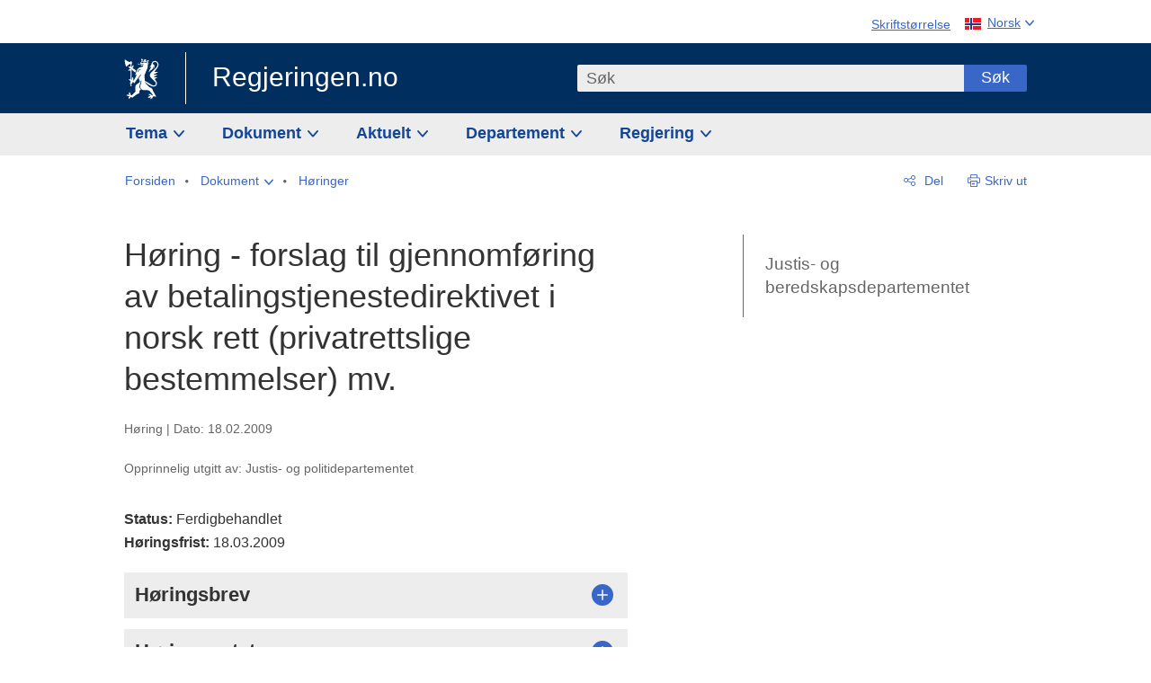

--- FILE ---
content_type: text/html; charset=utf-8
request_url: https://www.regjeringen.no/no/dokumenter/horing---forslag-til-gjennomforing-av-be/id546595/
body_size: 14493
content:
<!DOCTYPE html>




<html class="no-js" lang="nb">
<head>
    

<meta charset="utf-8">
<meta http-equiv="X-UA-Compatible" content="IE=edge">
<meta name="viewport" content="width=device-width, initial-scale=1.0">

<meta name="consent.ver" content="20250221">
<meta name="consent.cookie.name" content="_consent">



    <title>H&#xF8;ring - forslag til gjennomf&#xF8;ring av betalingstjenestedirektivet i norsk rett (privatrettslige bestemmelser) mv. - regjeringen.no</title>

<link rel="stylesheet" href="/dist-web/css/main.css?v=202601141_142425" type="text/css">



<script>
!function(T,l,y){var S=T.location,k="script",D="instrumentationKey",C="ingestionendpoint",I="disableExceptionTracking",E="ai.device.",b="toLowerCase",w="crossOrigin",N="POST",e="appInsightsSDK",t=y.name||"appInsights";(y.name||T[e])&&(T[e]=t);var n=T[t]||function(d){var g=!1,f=!1,m={initialize:!0,queue:[],sv:"5",version:2,config:d};function v(e,t){var n={},a="Browser";return n[E+"id"]=a[b](),n[E+"type"]=a,n["ai.operation.name"]=S&&S.pathname||"_unknown_",n["ai.internal.sdkVersion"]="javascript:snippet_"+(m.sv||m.version),{time:function(){var e=new Date;function t(e){var t=""+e;return 1===t.length&&(t="0"+t),t}return e.getUTCFullYear()+"-"+t(1+e.getUTCMonth())+"-"+t(e.getUTCDate())+"T"+t(e.getUTCHours())+":"+t(e.getUTCMinutes())+":"+t(e.getUTCSeconds())+"."+((e.getUTCMilliseconds()/1e3).toFixed(3)+"").slice(2,5)+"Z"}(),iKey:e,name:"Microsoft.ApplicationInsights."+e.replace(/-/g,"")+"."+t,sampleRate:100,tags:n,data:{baseData:{ver:2}}}}var h=d.url||y.src;if(h){function a(e){var t,n,a,i,r,o,s,c,u,p,l;g=!0,m.queue=[],f||(f=!0,t=h,s=function(){var e={},t=d.connectionString;if(t)for(var n=t.split(";"),a=0;a<n.length;a++){var i=n[a].split("=");2===i.length&&(e[i[0][b]()]=i[1])}if(!e[C]){var r=e.endpointsuffix,o=r?e.location:null;e[C]="https://"+(o?o+".":"")+"dc."+(r||"services.visualstudio.com")}return e}(),c=s[D]||d[D]||"",u=s[C],p=u?u+"/v2/track":d.endpointUrl,(l=[]).push((n="SDK LOAD Failure: Failed to load Application Insights SDK script (See stack for details)",a=t,i=p,(o=(r=v(c,"Exception")).data).baseType="ExceptionData",o.baseData.exceptions=[{typeName:"SDKLoadFailed",message:n.replace(/\./g,"-"),hasFullStack:!1,stack:n+"\nSnippet failed to load ["+a+"] -- Telemetry is disabled\nHelp Link: https://go.microsoft.com/fwlink/?linkid=2128109\nHost: "+(S&&S.pathname||"_unknown_")+"\nEndpoint: "+i,parsedStack:[]}],r)),l.push(function(e,t,n,a){var i=v(c,"Message"),r=i.data;r.baseType="MessageData";var o=r.baseData;return o.message='AI (Internal): 99 message:"'+("SDK LOAD Failure: Failed to load Application Insights SDK script (See stack for details) ("+n+")").replace(/\"/g,"")+'"',o.properties={endpoint:a},i}(0,0,t,p)),function(e,t){if(JSON){var n=T.fetch;if(n&&!y.useXhr)n(t,{method:N,body:JSON.stringify(e),mode:"cors"});else if(XMLHttpRequest){var a=new XMLHttpRequest;a.open(N,t),a.setRequestHeader("Content-type","application/json"),a.send(JSON.stringify(e))}}}(l,p))}function i(e,t){f||setTimeout(function(){!t&&m.core||a()},500)}var e=function(){var n=l.createElement(k);n.src=h;var e=y[w];return!e&&""!==e||"undefined"==n[w]||(n[w]=e),n.onload=i,n.onerror=a,n.onreadystatechange=function(e,t){"loaded"!==n.readyState&&"complete"!==n.readyState||i(0,t)},n}();y.ld<0?l.getElementsByTagName("head")[0].appendChild(e):setTimeout(function(){l.getElementsByTagName(k)[0].parentNode.appendChild(e)},y.ld||0)}try{m.cookie=l.cookie}catch(p){}function t(e){for(;e.length;)!function(t){m[t]=function(){var e=arguments;g||m.queue.push(function(){m[t].apply(m,e)})}}(e.pop())}var n="track",r="TrackPage",o="TrackEvent";t([n+"Event",n+"PageView",n+"Exception",n+"Trace",n+"DependencyData",n+"Metric",n+"PageViewPerformance","start"+r,"stop"+r,"start"+o,"stop"+o,"addTelemetryInitializer","setAuthenticatedUserContext","clearAuthenticatedUserContext","flush"]),m.SeverityLevel={Verbose:0,Information:1,Warning:2,Error:3,Critical:4};var s=(d.extensionConfig||{}).ApplicationInsightsAnalytics||{};if(!0!==d[I]&&!0!==s[I]){var c="onerror";t(["_"+c]);var u=T[c];T[c]=function(e,t,n,a,i){var r=u&&u(e,t,n,a,i);return!0!==r&&m["_"+c]({message:e,url:t,lineNumber:n,columnNumber:a,error:i}),r},d.autoExceptionInstrumented=!0}return m}(y.cfg);function a(){y.onInit&&y.onInit(n)}(T[t]=n).queue&&0===n.queue.length?(n.queue.push(a),n.trackPageView({})):a()}(window,document,{src: "https://js.monitor.azure.com/scripts/b/ai.2.gbl.min.js", crossOrigin: "anonymous", cfg: {instrumentationKey: '22fc96c4-8166-44e3-86f0-bee17cf5ef69', disableCookiesUsage: false }});
</script>











    


<meta name="title" content="H&#248;ring - forslag til gjennomf&#248;ring av betalingstjenestedirektivet i norsk rett (privatrettslige bestemmelser) mv.">

<meta name="description" content="Regjeringen.no skal gi befolkningen innsikt i regjeringens og departementenes arbeid og skape engasjement i demokratiske prosesser.">


<meta name="DC.Title" content="H&#248;ring - forslag til gjennomf&#248;ring av betalingstjenestedirektivet i norsk rett (privatrettslige bestemmelser) mv.">


<meta name="DC.Creator" content="Justis- og politidepartementet">


<meta name="DC.Description" content="Regjeringen.no skal gi befolkningen innsikt i regjeringens og departementenes arbeid og skape engasjement i demokratiske prosesser.">


<meta name="DC.Date" content="2009-02-18">
<meta name="DC.Type.Status" content="Gyldig">

<meta name="DC.Type" content="Horing">

<meta name="DC.Format" content="text/html">


<meta name="DC.Identifier.URL" content="/no/dokumenter/horing---forslag-til-gjennomforing-av-be/id546595/">


<meta name="DC.Language" content="nb-NO">

<meta name="DC.Publisher" content="regjeringen.no">

<meta name="author" content="Justis- og politidepartementet">

<meta name="authorshortname" content="jd">

<meta name="ownerid" content="463">

<meta name="last-modified" content="Tue, 27 Jun 2017 07:19:08 GMT">
<meta name="revised" content="Tue, 27 Jun 2017 07:19:08 GMT">

    
<meta property="og:site_name" content="Regjeringen.no">
<meta property="og:title" content="H&#xF8;ring - forslag til gjennomf&#xF8;ring av betalingstjenestedirektivet i norsk rett (privatrettslige bestemmelser) mv."> 
<meta property="og:description" content="Regjeringen.no skal gi befolkningen innsikt i regjeringens og departementenes arbeid og skape engasjement i demokratiske prosesser.">
<meta property="og:type" content="website">
<meta property="og:image" content="https://www.regjeringen.no/dist-web/img/regjeringen_opengraph_image1200x630.jpg">

<meta property="og:image:width" content="1200">
<meta property="og:image:height" content="630">
<meta name="twitter:card" content="summary_large_image">
<meta name="twitter:title" content="H&#xF8;ring - forslag til gjennomf&#xF8;ring av betalingstjenestedirektivet i norsk rett (privatrettslige bestemmelser) mv.">
<meta name="twitter:description" content="Regjeringen.no skal gi befolkningen innsikt i regjeringens og departementenes arbeid og skape engasjement i demokratiske prosesser.">
<meta name="twitter:image" content="https://www.regjeringen.no/dist-web/img/twitter_1600x900_fallback_no.jpg">

<meta property="og:url" content="https://www.regjeringen.no/no/dokumenter/horing---forslag-til-gjennomforing-av-be/id546595/">
    <link rel="apple-touch-icon" sizes="57x57" href="/dist-web/ico/apple-touch-icon-57x57.png">
<link rel="apple-touch-icon" sizes="114x114" href="/dist-web/ico/apple-touch-icon-114x114.png">
<link rel="apple-touch-icon" sizes="72x72" href="/dist-web/ico/apple-touch-icon-72x72.png">
<link rel="apple-touch-icon" sizes="144x144" href="/dist-web/ico/apple-touch-icon-144x144.png">
<link rel="apple-touch-icon" sizes="60x60" href="/dist-web/ico/apple-touch-icon-60x60.png">
<link rel="apple-touch-icon" sizes="120x120" href="/dist-web/ico/apple-touch-icon-120x120.png">
<link rel="apple-touch-icon" sizes="76x76" href="/dist-web/ico/apple-touch-icon-76x76.png">
<link rel="apple-touch-icon" sizes="152x152" href="/dist-web/ico/apple-touch-icon-152x152.png">
<link rel="apple-touch-icon" sizes="180x180" href="/dist-web/ico/apple-touch-icon-180x180.png">
<meta name="apple-mobile-web-app-title" content="Regjeringen.no">
<link rel="icon" type="image/png" href="/dist-web/ico/favicon-192x192.png" sizes="192x192">
<link rel="icon" type="image/png" href="/dist-web/ico/favicon-160x160.png" sizes="160x160">
<link rel="icon" type="image/png" href="/dist-web/ico/favicon-96x96.png" sizes="96x96">
<link rel="icon" type="image/png" href="/dist-web/ico/favicon-16x16.png" sizes="16x16">
<link rel="icon" type="image/x-icon" href="/dist-web/ico/favicon.ico">
<link rel="icon" type="image/png" href="/dist-web/ico/favicon-32x32.png" sizes="32x32">
<meta name="msapplication-TileColor" content="#002e5e">
<meta name="msapplication-TileImage" content="/dist-web/ico/mstile-144x144.png">
<meta name="application-name" content="Regjeringen.no">
    
<link rel="alternate" hreflang="nb" href="https://www.regjeringen.no/no/dokumenter/horing---forslag-til-gjennomforing-av-be/id546595/">

<!-- Matomo Tag Manager -->
<script>
    var _mtm = window._mtm = window._mtm || [];
    _mtm.push({ 'mtm.startTime': (new Date().getTime()), 'event': 'mtm.Start' });
    var d = document, g = d.createElement('script'), s = d.getElementsByTagName('script')[0];
    g.async = true; g.src = 'https://cdn.matomo.cloud/regjeringen.matomo.cloud/container_G8N8bAjb.js'; s.parentNode.insertBefore(g, s);
</script>
<!-- End Matomo Tag Manager -->    
    

<script nonce="4pwsUL5EI2DF5agH7Kynlg==">
    window.translations = {
        langCloseButton: 'Lukk',
        langLinkDownloadImage: 'Last ned bilde',
        langTruncateTitle: 'Vis hele tittelen',
        langZoomImage: 'Forstørr bilde',
        langShowFullTable: 'Vis tabellen i full bredde',
        langZoomImageOverlay: 'Forstørr bilde',
        langShowFullTableOverlay: 'Vis tabellen i full bredde'
    };
</script>

    
<script type="application/ld+json">{"@context":"https://schema.org","@type":"WebPage","@id":"https://www.regjeringen.no/id546595/#webpage","isPartOf":"https://www.regjeringen.no/#website","name":"H\u00F8ring - forslag til gjennomf\u00F8ring av betalingstjenestedirektivet i norsk rett (privatrettslige bestemmelser) mv.","url":"https://www.regjeringen.no/no/dokumenter/horing---forslag-til-gjennomforing-av-be/id546595/","inLanguage":"nb","breadcrumb":{"@type":"BreadcrumbList","itemListElement":[{"@type":"ListItem","position":1,"name":"Forsiden","item":"https://www.regjeringen.no/no/id4/"},{"@type":"ListItem","position":2,"name":"Dokument","item":"https://www.regjeringen.no/no/dokument/id2000006/"},{"@type":"ListItem","position":3,"name":"H\u00F8ringer","item":"https://www.regjeringen.no/no/dokument/dep/jd/hoeringer/id1922/"},{"@type":"ListItem","position":4,"name":"H\u00F8ring - forslag til gjennomf\u00F8ring av betalingstjenestedirektivet i norsk rett (privatrettslige bestemmelser) mv.","item":"https://www.regjeringen.no/no/dokumenter/horing---forslag-til-gjennomforing-av-be/id546595/"}]}}</script>
</head>

<body class="page-horing ">



<div id="cb_wrapper-std" class="cookie_banner_wrapper not-selectable" data-nosnippet>
    <div id="std-elm" class="hidden">
        <div id="cookieApiData"></div>
    </div>
</div>

<div id="cb_wrapper-dec" class="cookie_banner_wrapper not-selectable" data-nosnippet>
    <div id="dec-elm" style="display: none;">
        <div id="cookieDeclarationApiData"></div>
    </div>
</div>

<div 
    id="cookiebannerInfo" 
    class="cookiebannerInfo" 
    data-consentname="_consent" 
    data-svarbaseurl="https://svar.regjeringen.no" 
    data-bannertitle="Regjeringen.no" 
    data-apilanguage ="no" 
    data-bannerversion = "20250221"
    data-nosnippet>
</div>

        <a id="top-of-page" tabindex="-1"></a>

    <a href="#mainContent" class="skipLink">
        Til hovedinnhold
    </a>

    <noscript>
        <p class="enable-js">Aktiver Javascript i din nettleser for en bedre opplevelse på regjeringen.no</p>
    </noscript>
    

    


    

<header class="pageHeader ">
    <div class="hygieneMenuWrapper">
        
<span data-hygiene-menu-large-sceen-anchor></span>
<nav class="hygieneMenu" aria-label='Globale verktøy' data-hygiene-menu>
    <ul>
        <li class="fontsize">
            <button type="button" id="fontsize_note_label" aria-controls="fontsize_note" aria-expanded="false" data-fontsize-btn>Skriftstørrelse</button>

            <div tabindex="-1" id="fontsize_note" data-fontsize-note>
                <p>For å endre tekststørrelsen, hold Ctrl-tasten nede (Cmd-tasten på Mac) og trykk på + for å forstørre eller - for å forminske.</p>
            </div>
        </li>
        <li class="language" data-nav="lang_selector">

            <button type="button"
                    id="languageSelectorTrigger"
                    lang="no"
                    data-toggle-language-selector=""
                    aria-expanded="false"
                    aria-controls="languageSelector"
                    class="language-selector-trigger flag nor">
                <span>Norsk</span>
            </button>

            <ul id="languageSelector"
                class="custom-language-selector"
                tabindex="-1"
                aria-labelledby="languageSelectorTrigger"
                data-language-selector="">

                        <li class="disabled first-in-group">
                            <span class="flag eng" lang="en-GB">
                                Page not available in English
                            </span>
                        </li>
	        <li>
                <a href="/en/id4/"
                   class="flag eng" lang="en-GB">
                    English home page
                </a>
            </li>
                        <li class="disabled first-in-group">
                            <span class="flag sme" lang="se-NO">
                                Siidu ii g&#xE1;vdno s&#xE1;megillii
                            </span>
                        </li>
	        <li class="last-in-group">
                <a href="/se/id4/"
                   class="flag sme" lang="se-NO">
                    S&#xE1;megiel &#xE1;lgosiidui
                </a>
            </li>
            </ul>
        </li>
    </ul>
</nav>



    </div>

    <div class="pageHeaderUpper">
        <div class="logoWrapper">
            

<div class="logo">
    <span>
        <a href="/no/id4/">
            Regjeringen.no<span></span>
        </a>
    </span>
</div>


            
            <button type="button" class="menuToggler" data-toggle-menu aria-expanded="false">
                Meny
            </button>

            <button type="button" class="searchToggler" data-toggle-search aria-expanded="false">
                Søk
            </button>
        </div>
    </div>

    <div class="mobileMenuContainer">
        <div class="mobileMenuWrapper">
            <div class="mobileMenuWrapperInner">
                

<div class="topNavigationSearch">
<form action="/no/sok/id86008/" autocomplete="off" id="topNavigationSearchForm" method="get">        <div class="topNavigationSearchWrap">
            <label for="quickSearch" class="visuallyhidden">
                Søk
            </label>
            <input type="text" 
                   name="term" 
                   placeholder="S&#xF8;k"
                   class="quickSearch autocomplete"
                   id="quickSearch"
                   role="combobox"
                   data-form-id="topNavigationSearchForm"
                   data-search-suggest="1"
                   data-autocomplete-source="/no/api/autosuggestapi/search/?q="
                   data-autocomplete-enabled="true"
                   aria-expanded="false"
                   aria-owns="topnav-search-suggest"
                   aria-autocomplete="list"
                   autocomplete="off"
                   enterkeyhint="search"
                   >
            <div class="search-suggest is-hidden" data-search-suggest-results="1" id="topnav-search-suggest">
                <p class="legend">Utvalgte hurtiglenker</p>
                <ul class="search-suggest-list" data-search-suggest-list></ul>
            </div>
            <button type="submit" class="searchSubmit">
                Søk
            </button>
        </div>
</form></div>


            </div>
            <span data-hygiene-menu-small-sceen-anchor></span>
            

    <nav class="megaMenu" aria-label="Hovedmeny">
        <ul>
                <li class="megaMenuItem">
                    <a href="/no/tema/id208/"
                       class="primaryMenuItem  hasDropdown"
                       id="megamenupanel_0_label"
                       role="button"
                       aria-controls="megamenupanel_0">
                        Tema
                    </a>


<div class="megamenupanel_listing" id="megamenupanel_0" tabindex="-1" data-megamenu-target>
    <div class="megamenuInner" data-nav="megamenu">
        <div class="border-frame">
            <p class="toSection"><a href="/no/tema/id208/">Finn tema</a></p>
            <div class="section">
                
                    <ul class="columnize">
                            <li>
                                <a href="/no/tema/arbeidsliv/id210/">Arbeidsliv</a>
                            </li>
                            <li>
                                <a href="/no/tema/fns-barekraftsmal/id2590133/">B&#xE6;rekraftsm&#xE5;lene</a>
                            </li>
                            <li>
                                <a href="/no/tema/energi/id212/">Energi</a>
                            </li>
                            <li>
                                <a href="/no/tema/europapolitikk/id1151/">Europa</a>
                            </li>
                            <li>
                                <a href="/no/tema/familie-og-barn/id213/">Familie og barn</a>
                            </li>
                            <li>
                                <a href="/no/tema/forbruker/id214/">Forbruker</a>
                            </li>
                            <li>
                                <a href="/no/tema/forskning/id1427/">Forskning</a>
                            </li>
                            <li>
                                <a href="/no/tema/forsvar/id215/">Forsvar</a>
                            </li>
                            <li>
                                <a href="/no/tema/hav/id2603523/">Hav</a>
                            </li>
                            <li>
                                <a href="/no/tema/helse-og-omsorg/id917/">Helse og omsorg</a>
                            </li>
                            <li>
                                <a href="/no/tema/innvandring-og-integrering/id918/">Innvandring og integrering</a>
                            </li>
                            <li>
                                <a href="/no/tema/klima-og-miljo/id925/">Klima og milj&#xF8;</a>
                            </li>
                            <li>
                                <a href="/no/tema/kommuner-og-regioner/id921/">Kommuner og regioner</a>
                            </li>
                            <li>
                                <a href="/no/tema/kultur-idrett-og-frivillighet/id920/">Kultur, idrett og frivillighet</a>
                            </li>
                            <li>
                                <a href="/no/tema/likestilling-og-mangfold/id922/">Likestilling og mangfold</a>
                            </li>
                            <li>
                                <a href="/no/tema/lov-og-rett/id923/">Lov og rett</a>
                            </li>
                            <li>
                                <a href="/no/tema/mat-fiske-og-landbruk/id924/">Mat, fiske og landbruk</a>
                            </li>
                            <li>
                                <a href="/no/tema/nordomradene/id1154/">Nordomr&#xE5;dene</a>
                            </li>
                            <li>
                                <a href="/no/tema/naringsliv/id926/">N&#xE6;ringsliv</a>
                            </li>
                            <li>
                                <a href="/no/tema/pensjon-trygd-og-sosiale-tjenester/id942/">Pensjon, trygd og sosiale tjenester</a>
                            </li>
                            <li>
                                <a href="/no/tema/plan-bygg-og-eiendom/id211/">Plan, bygg og eiendom</a>
                            </li>
                            <li>
                                <a href="/no/tema/samfunnssikkerhet-og-beredskap/id1120/">Samfunnssikkerhet og beredskap</a>
                            </li>
                            <li>
                                <a href="/no/tema/statlig-forvaltning/id927/">Statlig forvaltning</a>
                            </li>
                            <li>
                                <a href="/no/tema/svalbard-og-polaromradene/id1324/">Svalbard og polaromr&#xE5;dene</a>
                            </li>
                            <li>
                                <a href="/no/tema/transport-og-kommunikasjon/id928/">Transport og kommunikasjon</a>
                            </li>
                            <li>
                                <a href="/no/tema/tro-og-livssyn/id1147/">Tro og livssyn</a>
                            </li>
                            <li>
                                <a href="/no/tema/ukraina/id2905202/">Ukraina</a>
                            </li>
                            <li>
                                <a href="/no/tema/urfolk-og-minoriteter/id929/">Urfolk og minoriteter</a>
                            </li>
                            <li>
                                <a href="/no/tema/utdanning/id930/">Utdanning</a>
                            </li>
                            <li>
                                <a href="/no/tema/utenrikssaker/id919/">Utenrikssaker</a>
                            </li>
                            <li>
                                <a href="/no/tema/valg-og-demokrati/id537969/">Valg og demokrati</a>
                            </li>
                            <li>
                                <a href="/no/tema/ytringsfrihet/id3063988/">Ytringsfrihet</a>
                            </li>
                            <li>
                                <a href="/no/tema/okonomi-og-budsjett/id931/">&#xD8;konomi og budsjett</a>
                            </li>
                    </ul>
            </div>
           
            <button type="button" class="closeButton" data-close-megamenu><span class="visuallyhidden">Lukk meny</span></button>
        </div>
    </div>
</div>                </li>
                <li class="megaMenuItem">
                    <a href="/no/dokument/id2000006/"
                       class="primaryMenuItem  hasDropdown"
                       id="megamenupanel_1_label"
                       role="button"
                       aria-controls="megamenupanel_1">
                        Dokument
                    </a>


<div class="megamenupanel_listing" id="megamenupanel_1" tabindex="-1" data-megamenu-target>
    <div class="megamenuInner" data-nav="megamenu">
        <div class="border-frame">
            <p class="toSection"><a href="/no/dokument/id2000006/">Finn dokument</a></p>
            <div class="section">
                
<div class="section">

<ul>
<li><a href="/no/statsbudsjett/2026/id3118616/">Statsbudsjettet 2026</a>

</li>


<li><a href="/no/dokument/hoyringar/id1763/">Høyringar</a></li>
<li><a href="/no/dokument/innspel/id3015054/">Innspel</a></li>
<li><a href="/no/dokument/prop/id1753/">Proposisjonar til Stortinget</a></li>
<li><a href="/no/dokument/meldst/id1754/">Meldingar til Stortinget</a></li>
<li><a href="/no/dokument/nou-ar/id1767/">NOU-ar</a></li>
</ul>

<ul>
<li><a href="/no/dokument/veiledninger_brosjyrer/id438822/">Veiledninger og brosjyrer</a></li>
<li><a href="/no/dokument/rapporter_planer/id438817/">Rapportar, planar og strategiar</a></li>
<li><a href="/no/dokument/tildelingsbrev/id2357472/">Tildelingsbrev, instruksar og årsrapportar</a></li>
<li><a href="/no/dokument/brev/id1777/">Brev</a></li>

</ul>

<ul>
<li><a href="/no/dokument/lover_regler/id438754/">Lover og regler</a>
<ul>
<li><a href="/no/dokument/lover_regler/lover/id438755/">Lover</a></li>
<li><a href="/no/dokument/lover_regler/forskrifter/id1758/">Forskrifter</a></li>
<li><a href="/no/dokument/kongelig-resolusjon/id2076044/">Kongelige resolusjoner</a></li>
<li><a href="/no/dokument/lover_regler/retningslinjer/id1759/" >Retningslinjer og juridiske veiledninger</a></li>
<li><a href="/no/dokument/lover_regler/tolkningsuttalelser/id441575/">Tolkningsuttalelser</a></li>
<li><a href="/no/dokument/lover_regler/reglement/id1761/">Reglement</a></li>
<li><a href="/no/dokument/rundskriv/id1762/">Rundskriv</a></li>
</ul>
</li>
</ul>

</div>
            </div>
           
            <button type="button" class="closeButton" data-close-megamenu><span class="visuallyhidden">Lukk meny</span></button>
        </div>
            <div class="megamenu-extra-links">
                <a href="/no/dokument/bestilling-av-publikasjoner/id439327/">Bestilling av trykte publikasjoner</a>
            </div>
    </div>
</div>                </li>
                <li class="megaMenuItem">
                    <a href="/no/aktuelt/id1150/"
                       class="primaryMenuItem  hasDropdown"
                       id="megamenupanel_2_label"
                       role="button"
                       aria-controls="megamenupanel_2">
                        Aktuelt
                    </a>


<div class="megamenupanel_listing" id="megamenupanel_2" tabindex="-1" data-megamenu-target>
    <div class="megamenuInner" data-nav="megamenu">
        <div class="border-frame">
            <p class="toSection"><a href="/no/aktuelt/id1150/">Aktuelt</a></p>
            <div class="section">
                
<div class="section">
<ul>
<li><a href="/no/aktuelt/nyheter/id2006120/">Nyheter og pressemeldinger</a></li>
<li><a href="/no/aktuelt/nett-tv/id2000007/">Pressekonferanser og nett-tv</a></li>
<li><a href="/no/aktuelt/taler_artikler/id1334/">Taler og innlegg</a></li>
<li><a href="/no/aktuelt/offisielt-fra-statsrad/offisielt-fra-statsrad1/id30297/">Offisielt frå statsrådet</a></li>
</ul>
<ul>
<li><a href="/no/aktuelt/kalender/id1330/">Kalender</a></li>
<li><a href="/no/aktuelt/pressekontakter/id445715/">Pressekontakter</a></li>
<li><a href="/no/aktuelt/dialog-med-stortinget/id2343343/">Svar til Stortinget</a></li>
</ul>
<ul>
<li><a href="/no/aktuelt/einnsyn/id604997/">eInnsyn – elektronisk postjournal</a></li>
<li><a href="/no/aktuelt/jobb-i-departementene/id3087969/">Jobb i departementene</a></li>
</ul>
</div>            </div>
           
            <button type="button" class="closeButton" data-close-megamenu><span class="visuallyhidden">Lukk meny</span></button>
        </div>
            <div class="megamenu-extra-links">
                <a href="/no/dokumentarkiv/id115322/">Historisk arkiv</a>
            </div>
    </div>
</div>                </li>
                <li class="megaMenuItem">
                    <a href="/no/dep/id933/"
                       class="primaryMenuItem  hasDropdown"
                       id="megamenupanel_3_label"
                       role="button"
                       aria-controls="megamenupanel_3">
                        Departement
                    </a>



<div class="megamenupanel_departementene" id="megamenupanel_3" tabindex="-1" data-megamenu-target>
    <div class="megamenuInner" data-nav="megamenu">
        <div class="border-frame">
            <p class="toSection">
                <a href="/no/dep/id933/">Departementene</a>
            </p>
            <div class="section">
                <ul>
                    

<li>
    <a href="/no/dep/smk/id875/" class="dep-title">
        Statsministerens kontor
    </a>

        <a href="/no/dep/smk/organisasjonskart/statsminister-jonas-gahr-store/id2877186/" class="dep-minister">
            Jonas Gahr St&#xF8;re (Ap)
        </a>
</li>
                </ul>
                <ul>
                    

<li>
    <a href="/no/dep/aid/id165/" class="dep-title">
        Arbeids- og inkluderingsdepartementet
    </a>

        <a href="/no/dep/aid/om-arbeids-og-inkluderingsdepartementet/arbeids-og-inkluderingsminister-kjersti-stenseng/id3119047/" class="dep-minister">
            Kjersti Stenseng (Ap)
        </a>
</li>

<li>
    <a href="/no/dep/bfd/id298/" class="dep-title">
        Barne- og familiedepartementet
    </a>

        <a href="/no/dep/bfd/org/barne-og-familieminister-lene-vagslid/id3085903/" class="dep-minister">
            Lene V&#xE5;gslid (Ap)
        </a>
</li>

<li>
    <a href="/no/dep/dfd/id810/" class="dep-title">
        Digitaliserings- og forvaltningsdepartementet
    </a>

        <a href="/no/dep/dfd/org/digitaliserings-og-forvaltningsminister-karianne-oldernes-tung-/id3000277/" class="dep-minister">
            Karianne Oldernes Tung (Ap)
        </a>
</li>

<li>
    <a href="/no/dep/ed/id750/" class="dep-title">
        Energidepartementet
    </a>

        <a href="/no/dep/ed/org/energiminister-terje-aasland/id2903197/" class="dep-minister">
            Terje Aasland (Ap)
        </a>
</li>

<li>
    <a href="/no/dep/fin/id216/" class="dep-title">
        Finansdepartementet
    </a>

        <a href="/no/dep/fin/org/finansminister-jens-stoltenberg/id3086196/" class="dep-minister">
            Jens Stoltenberg (Ap)
        </a>
</li>

<li>
    <a href="/no/dep/fd/id380/" class="dep-title">
        Forsvarsdepartementet
    </a>

        <a href="/no/dep/fd/organisering-og-ledelse/forsvarsminister-tore-o.-sandvik/id3086270/" class="dep-minister">
            Tore O. Sandvik (Ap)
        </a>
</li>
                </ul>
                <ul>
                    

<li>
    <a href="/no/dep/hod/id421/" class="dep-title">
        Helse- og omsorgsdepartementet
    </a>

        <a href="/no/dep/hod/organiseringen-av-helse-og-omsorgsdepartementet/helse-og-omsorgsminister-jan-christian-vestre/id3035364/" class="dep-minister">
            Jan Christian Vestre (Ap)
        </a>
</li>

<li>
    <a href="/no/dep/jd/id463/" class="dep-title">
        Justis- og beredskapsdepartementet
    </a>

        <a href="/no/dep/jd/org/justis-og-beredskapsminister-astri-aas-hansen/id3086325/" class="dep-minister">
            Astri Aas-Hansen (Ap)
        </a>
</li>

<li>
    <a href="/no/dep/kld/id668/" class="dep-title">
        Klima- og milj&#xF8;departementet
    </a>

        <a href="/no/dep/kld/organisasjon/klima-og-miljominister-andreas-bjelland-eriksen/id3000230/" class="dep-minister">
            Andreas Bjelland Eriksen (Ap)
        </a>
</li>

<li>
    <a href="/no/dep/kdd/id504/" class="dep-title">
        Kommunal- og distriktsdepartementet
    </a>

        <a href="/no/dep/kdd/org/kommunal-og-distriktsminister-bjornar-selnes-skjaran/id3119065/" class="dep-minister">
            Bj&#xF8;rnar Selnes Skj&#xE6;ran (Ap)
        </a>
</li>

<li>
    <a href="/no/dep/kud/id545/" class="dep-title">
        Kultur- og likestillingsdepartementet
    </a>

        <a href="/no/dep/kud/org/kultur-og-likestillingsminister-lubna-jaffery-lubna-jaffery/id2987187/" class="dep-minister">
            Lubna Jaffery (Ap)
        </a>
</li>
                </ul>
                <ul>
                    

<li>
    <a href="/no/dep/kd/id586/" class="dep-title">
        Kunnskapsdepartementet
    </a>

        <a href="/no/dep/kd/org/kunnskapsminister-kari-nessa-nordtun/id3000181/" class="dep-minister">
            Kari Nessa Nordtun (Ap)
        </a>
        <a href="/no/dep/kd/org/forsknings-og-hoyere-utdanningsminister-sigrun-gjerlow-aasland/id3086217/" class="dep-minister">
            Sigrun Aasland (Ap)
        </a>
</li>

<li>
    <a href="/no/dep/lmd/id627/" class="dep-title">
        Landbruks- og matdepartementet
    </a>

        <a href="/no/dep/lmd/organisasjon/landbruks-og-matminister-nils-kristen-sandtroen/id3086277/" class="dep-minister">
            Nils Kristen Sandtr&#xF8;en (Ap)
        </a>
</li>

<li>
    <a href="/no/dep/nfd/id709/" class="dep-title">
        N&#xE6;rings- og fiskeridepartementet
    </a>

        <a href="/no/dep/nfd/org/naringsminister-cecilie-myrseth/id3035377/" class="dep-minister">
            Cecilie Myrseth (Ap)
        </a>
        <a href="/no/dep/nfd/org/fiskeri-og-havminister-marianne-sivertsen-nass/id3035385/" class="dep-minister">
            Marianne Sivertsen N&#xE6;ss (Ap)
        </a>
</li>

<li>
    <a href="/no/dep/sd/id791/" class="dep-title">
        Samferdselsdepartementet
    </a>

        <a href="/no/dep/sd/org/samferdselsminister-jon-ivar-nygard/id2877331/" class="dep-minister">
            Jon-Ivar Nyg&#xE5;rd (Ap)
        </a>
</li>

<li>
    <a href="/no/dep/ud/id833/" class="dep-title">
        Utenriksdepartementet
    </a>

        <a href="/no/dep/ud/org/utenriksminister-espen-espen-barth-eide/id3000220/" class="dep-minister">
            Espen Barth Eide (Ap)
        </a>
        <a href="/no/dep/ud/org/utviklingsminister-asmund-grover-aukrust/id3086307/" class="dep-minister">
            &#xC5;smund Gr&#xF8;ver Aukrust (Ap)
        </a>
</li>
                </ul>
            </div>
            <button type="button" class="closeButton" data-close-megamenu>
                <span class="visuallyhidden">Lukk meny</span>
            </button>
        </div>

            <div class="megamenu-extra-links">
                <a href="/no/org/etater-virksomheter-og-selskaper/id2520884/">Etater, virksomheter og selskaper</a>
            </div>
    </div>
</div>                </li>
                <li class="megaMenuItem">
                    <a href="/no/om-regjeringa/id443314/"
                       class="primaryMenuItem  hasDropdown"
                       id="megamenupanel_4_label"
                       role="button"
                       aria-controls="megamenupanel_4">
                        Regjering
                    </a>


<div class="megamenupanel_listing" id="megamenupanel_4" tabindex="-1" data-megamenu-target>
    <div class="megamenuInner" data-nav="megamenu">
        <div class="border-frame">
            <p class="toSection"><a href="/no/om-regjeringa/id443314/">Regjering</a></p>
            <div class="section">
                
                    <ul class="columnize">
                            <li>
                                <a href="/no/om-regjeringa/noverande/regjeringen-store/id2877247/">Regjeringen Støre</a>
                                    <ul>
                                            <li>
                                                <a href="/no/om-regjeringa/noverande/regjeringensmedlemmer/id543170/">Regjeringens medlemmer</a>
                                            </li>
                                            <li>
                                                <a href="/no/om-regjeringa/noverande/regjeringens-plan-for-norge/id3142802/">Regjeringens plan for Norge (2025&#x2013;29)</a>
                                            </li>
                                    </ul>
                            </li>
                            <li>
                                <a href="/no/om-regjeringa/sru/id2405055/">Statlige styrer, r&#xE5;d og utvalg</a>
                                    <ul>
                                    </ul>
                            </li>
                            <li>
                                <a href="/no/om-regjeringa/slik-blir-norge-styrt/id85844/">Slik blir Norge styrt</a>
                                    <ul>
                                            <li>
                                                <a href="/no/om-regjeringa/slik-blir-norge-styrt/regjeringen-i-arbeid-2/id2001100/">Regjeringen i arbeid</a>
                                            </li>
                                            <li>
                                                <a href="/no/om-regjeringa/slik-blir-norge-styrt/kva-skjer-ved-eit-regjeringsskifte/id270340/">Kva skjer ved eit regjeringsskifte?</a>
                                            </li>
                                            <li>
                                                <a href="/no/om-regjeringa/slik-blir-norge-styrt/Regjeringa-i-arbeid/id2564958/">Film om korleis Noreg vert styrt</a>
                                            </li>
                                            <li>
                                                <a href="/no/om-regjeringa/slik-blir-norge-styrt/slik-blir-lover-til2/id2565033/">Slik blir lover til</a>
                                            </li>
                                    </ul>
                            </li>
                            <li>
                                <a href="/no/om-regjeringa/tidligere-regjeringer-og-historie/id85847/">Tidligere regjeringer og historie</a>
                                    <ul>
                                            <li>
                                                <a href="/no/om-regjeringa/tidligere-regjeringer-og-historie/sok-i-regjeringer-siden-1814/id2578015/">S&#xF8;k i regjeringer siden 1814</a>
                                            </li>
                                            <li>
                                                <a href="/no/om-regjeringa/tidligere-regjeringer-og-historie/statistikk/id2563489/">Statistikk</a>
                                            </li>
                                    </ul>
                            </li>
                    </ul>
            </div>
           
            <button type="button" class="closeButton" data-close-megamenu><span class="visuallyhidden">Lukk meny</span></button>
        </div>
            <div class="megamenu-extra-links">
                <a href="/no/dokumentarkiv/id115322/">Historisk arkiv</a>
            </div>
    </div>
</div>                </li>
        </ul>
    </nav>

        </div>

             <div class="breadcrumbsWrapper">
                

    <nav class="breadcrumbs no-nav-mob" data-nav="breadcrumb">
        <h2 id="breadcrumbs-label" class="breadcrumbs-label hide-for-desktop" aria-label="Du er her:">Du er her:</h2>
        <ul aria-labelledby="breadcrumbs-label">
                        <li class="breadcrumb-item">
                            <a href="/no/id4/" class="breadcrumb-item__text">
                                <span>Forsiden</span>
                            </a>
                        </li>
                        <li class="breadcrumb-item breadcrumb-item--has-sub-menu">
                            <a href="/no/dokument/id2000006/"
                               role="button"
                               class="breadcrumb-item__button breadcrumb-item__button--has-sub-menu">
                                <span>Dokument</span>
                            </a>

                            <ul class="breadcrumb-item__sub-menu" id="crumb_2000006">
                                <li class="breadcrumb-item__sub-menu-item--first">
                                    <a href="/no/dokument/id2000006/" class="breadcrumb-item__text">Dokument</a>
                                </li>
                                    <li class="breadcrumb-item__sub-menu-item">
                                        <a href="/no/dokument/hoyringar/id1763/">H&#xF8;yringar</a>
                                    </li>
                                    <li class="breadcrumb-item__sub-menu-item">
                                        <a href="/no/dokument/innspel/id3015054/">Innspel</a>
                                    </li>
                                    <li class="breadcrumb-item__sub-menu-item">
                                        <a href="/no/dokument/meldst/id1754/">Meldingar til Stortinget</a>
                                    </li>
                                    <li class="breadcrumb-item__sub-menu-item">
                                        <a href="/no/dokument/prop/id1753/">Proposisjonar til Stortinget</a>
                                    </li>
                                    <li class="breadcrumb-item__sub-menu-item">
                                        <a href="/no/dokument/nou-ar/id1767/">NOU-ar</a>
                                    </li>
                                    <li class="breadcrumb-item__sub-menu-item">
                                        <a href="/no/dokument/veiledninger_brosjyrer/id438822/">Veiledninger og brosjyrer</a>
                                    </li>
                                    <li class="breadcrumb-item__sub-menu-item">
                                        <a href="/no/dokument/rapportar-og-planar/id438817/">Rapportar, planar og strategiar</a>
                                    </li>
                                    <li class="breadcrumb-item__sub-menu-item">
                                        <a href="/no/dokument/anbud-og-konsesjoner/id438824/">Anbud og konsesjoner</a>
                                    </li>
                                    <li class="breadcrumb-item__sub-menu-item">
                                        <a href="/no/dokument/lover_regler/id438754/">Lover og regler</a>
                                    </li>
                                    <li class="breadcrumb-item__sub-menu-item">
                                        <a href="/no/dokument/tildelingsbrev-og-arsrapportar/id2357472/">Tildelingsbrev, instruksar og &#xE5;rsrapportar</a>
                                    </li>
                                    <li class="breadcrumb-item__sub-menu-item">
                                        <a href="/no/dokument/utvalgte_brev/id1777/">Brev</a>
                                    </li>
                                    <li class="breadcrumb-item__sub-menu-item">
                                        <a href="/no/dokument/bestilling-av-publikasjoner/id439327/">Bestilling av trykte publikasjoner</a>
                                    </li>
                            </ul>
                        </li>
                        <li class="breadcrumb-item">
                            <a href="/no/dokument/dep/jd/hoeringer/id1922/" class="breadcrumb-item__text">
                                <span>H&#xF8;ringer</span>
                            </a>
                        </li>
                    <!-- Last item in breadcrumb and using ?vis= parameter -->
                        <!-- Only display breadcrumb for last page if not in archive -->
                            <li class="breadcrumb-item breadcrumb-item--has-sub-menu breadcrumb-item--last hide-for-desktop">
                                    <span>H&#xF8;ring - forslag til gjennomf&#xF8;ring av betalingstjenestedirektivet i norsk rett (privatrettslige bestemmelser) mv.</span>
                            </li>
        </ul>
    </nav>

<div class="back-link">
    <a href="/no/dokument/dep/jd/hoeringer/id1922/" data-nav="topic-parent-link" class="parent-crumb hide-for-desktop">
        <div class="crmbIndent">
            Høringer
        </div>
    </a>
</div>


                

    <ul class="sharePrint">
        <li class="sharing" data-doc-action="share">
            
<button id="sharing_label" class="sharing-toggle" data-sharing-toggler aria-controls="sharing_panel" data-toggle="[data-sharing-panel]" aria-expanded="false" >
    Del
</button>

<div id="sharing_panel" class="sharing-panel" data-sharing-panel="">
    <p class="sharing-title">Del</p>
   
<ul class="socialmedia_linklist">
        <li><a href="https://www.facebook.com/sharer.php?u=https%3a%2f%2fwww.regjeringen.no%2fno%2fdokumenter%2fhoring---forslag-til-gjennomforing-av-be%2fid546595%2f" class="Facebook">Facebook</a></li>
        <li><a href="https://twitter.com/share?url=https%3a%2f%2fwww.regjeringen.no%2fno%2fdokumenter%2fhoring---forslag-til-gjennomforing-av-be%2fid546595%2f" class="X">X/Twitter</a></li>
        <li><a href="https://www.linkedin.com/shareArticle?mini=true&url=https%3a%2f%2fwww.regjeringen.no%2fno%2fdokumenter%2fhoring---forslag-til-gjennomforing-av-be%2fid546595%2f" class="Linkedin">LinkedIn</a></li>
        <li><a href="mailto:?subject=Tips%20fra%20regjeringen.no%3a%20H%c3%b8ring%20-%20forslag%20til%20gjennomf%c3%b8ring%20av%20betalingstjenestedirektivet%20i%20norsk%20rett%20(privatrettslige%20bestemmelser)%20mv.&amp;body=https%3a%2f%2fwww.regjeringen.no%2fno%2fdokumenter%2fhoring---forslag-til-gjennomforing-av-be%2fid546595%2f" class="email">Epost</a></li>
    </ul>
  
    <button title="Lukk" class="closeButton" data-toggle="[data-sharing-panel]" data-set-focus="[data-sharing-toggler]">
        <span class="visuallyhidden">Lukk</span>
    </button>
</div>
        </li>
        <li class="print" data-doc-action="print">
            <button type="button" class="print-page" data-print-page="">Skriv ut</button>
        </li>
    </ul>

            </div>
    </div>
</header>

<div class="megaMenuOverlay" data-megamenu-overlay></div>




    <main id="mainContent" tabindex="-1">


        <div class="mainContentArea">
            
    <div class="content-row article">
        <div class="content-col-2 article-content">
            <header class="article-header">
                




                



<h1>H&#xF8;ring - forslag til gjennomf&#xF8;ring av betalingstjenestedirektivet i norsk rett (privatrettslige bestemmelser) mv.</h1>




            </header>

            



<div class="article-info">
    <p>
            <span class="type">
                H&#xF8;ring
|            </span>

            <span class="date">Dato: 18.02.2009</span>

        

    <span class="owner">
        | <a href="/no/dep/jd/id463/">Justis- og beredskapsdepartementet</a>
    </span>

    </p>
    
            <p>
                <span class="date">Opprinnelig utgitt av: Justis- og politidepartementet</span>
            </p>

    








    







</div>



            <div class="article-ingress">
                
            </div>

            <div class="article-body">
                <div class="horing-meta content-row">
                    

                    
    <p><strong>Status:</strong> Ferdigbehandlet</p>
        <p><strong>Høringsfrist:</strong> 18.03.2009</p>

                </div>

                <div class="content-row">
                    

                    






        <div class="factbox">
            <h2 class="factbox-title">
                <button type="button" class="factbox-toggler" data-toggle-factbox="#horingsbrev" aria-controls="horingsbrev" aria-expanded="false">
                    <span class="factbox-title-text">Høringsbrev</span>
                </button>
            </h2>
            <div id="horingsbrev" class="factbox-content">
                <div class="horing-ref">
                    Vår ref.: 200900998 EP HCH/KVM
                </div>
                <h3>Høring – forslag til gjennomføring av betalingstjenestedirektivet i norsk rett (privatrettslige bestemmelser) mv.</h3><br />
<p>Justisdepartementet sender med dette på høring delrapport I fra en arbeidsgruppe nedsatt av Finansdepartementet for å vurdere gjennomføring av Europaparlaments- og rådsdirektiv 2007/64/EF om betalingstjenester i det indre marked i norsk rett. Delrapport I gjelder forslag til nødvendige endringer i norsk rett for å gjennomføre bestemmelsene i direktivet av privatrettslig karakter. Dette gjelder primært endringer i lov 25. juni 1999 nr. 46 om finansavtaler og finansoppdrag (finansavtaleloven), og delrapport I sendes derfor på høring fra Justisdepartementet.&nbsp; </p>
<p>I arbeidsgruppen som har utarbeidet rapporten, har både bransjesiden og forbrukersiden vært representert. </p>
<p>I tillegg til den nevnte rapporten sender Justisdepartementet samtidig på høring NOU 2008: 21 Nettbankbasert betalingsoverføring. Banklovkommisjonen har i denne utredningen vurdert regulering av ansvarsforholdet ved misbruk av betalingsinstrumenter samt ansvar ved kundens egne feil ved betalingsoverføringer. Kommisjonen foreslår å opprettholde reglene om misbruk av konto og betalingskort i finansavtaleloven §§ 34 og 35, men foreslår i tillegg egne regler om feilbruk og misbruk av ordninger for nettbaserte betalingsoverføringer. Banklovkommisjonens forslag har en side til betalingstjenestedirektivet, og arbeidsgruppen som er nedsatt for å gjennomføre dette direktivet i norsk rett, har vurdert forslaget fra Banklovkommisjonen som et ledd i sitt arbeid med gjennomføring av direktivet. Når det gjelder kundens egne feil, er det dissens i arbeidsgruppen når det gjelder spørsmålet om direktivet er til hinder for å gi regler som foreslått av Banklovkommisjonen i NOU 2008: 21. Når det gjelder misbruk av betalingsinstrumenter, foreslår en samlet arbeidsgruppe uansett en annen løsning enn Banklovkommisjonen.&nbsp; Det vises til rapporten punkt 17 og 18 hvor disse problemstillingene er nærmere drøftet. </p>
<p>I tillegg til spørsmålet om ansvar ved misbruk og kundens egne feil, viser departementet særlig til at det i punkt 16 i rapporten er drøftet endringer i regler som har en side til spørsmålet om det kan oppstå ”float” ved betalingsformidling. Også på dette punktet er det dissens i arbeidsgruppen. Det er også dissens når det gjelder spørsmålet om den gjeldende forbrukerdefinisjonen i finansavtaleloven § 2 første ledd annet punktum kan opprettholdes, se rapporten punkt 7.4.2. </p>
<p>Vi ber adressatene forelegge utredningen for berørte underliggende organer og berørte organisasjoner og foreninger på eget område som ikke er oppført på adressatlisten. Høringsbrevet og NOU 2008: 21 er tilgjengelig på henholdsvis www. regjeringen.no/jd og www.regjeringen.no/fin. Arbeidsgruppens delrapport I kan fås i flere eksemplarer ved å kontakte Justisdepartementet, Lovavdelingen, telefon 22 24 53 62/63.<br /><br />Direktivets gjennomføringsfrist er 1. november 2009. For å få nødvendige lovendringer på plass innen gjennomføringsfristen er høringsfristen satt til <strong>18. mars 2009</strong>. Både forbrukersiden og bransjen er vel kjent med de sentrale problemstillingene gjennom sin deltakelse i Finansdepartementets arbeidsgruppe for gjennomføring av direktivet samt Banklovkommisjonens arbeid. </p>
<p>Direktivet i engelsk oversettelse er vedlagt arbeidsgruppens rapport. Det finnes foreløpig ingen offisiell norsk oversettelse, men den danske oversettelsen kan finnes på <a href="http://eur-lex.europa.eu/LexUriServ/LexUriServ.do?uri=OJ:L:2007:319:0001:0036:DA:PDF" target="_blank" rel="noreferrer noopener">http://eur-lex.europa.eu/LexUriServ/LexUriServ.do?uri=OJ:L:2007:319:0001:0036:DA:PDF</a>. Den danske oversettelsen kan også fås ved å kontakte Justisdepartementet, Lovavdelingen, telefon 22 24 53 62/63.&nbsp; </p>
<p>Høringsuttalelser sendes Justisdepartementet, Lovavdelingen, Postboks 8005 Dep, 0030 Oslo. Det bes om at høringsuttalelsene også sendes på e-post i Word-format til <a href="mailto:kaja.veel.midtbo@jd.dep.no">kaja.veel.midtbo@jd.dep.no</a>.</p>
<p><br />Med hilsen</p>
<p>Tone Ofstad e.f.<br />avdelingsdirektør</p>
<p>&nbsp;&nbsp;&nbsp;&nbsp;&nbsp;&nbsp;&nbsp;&nbsp;&nbsp;&nbsp;&nbsp;&nbsp;&nbsp;&nbsp;&nbsp;&nbsp;&nbsp;&nbsp;&nbsp;&nbsp;&nbsp;&nbsp;&nbsp;&nbsp;&nbsp;&nbsp;&nbsp;&nbsp;&nbsp;&nbsp;&nbsp;&nbsp;&nbsp;&nbsp;&nbsp;&nbsp;&nbsp;&nbsp;&nbsp;&nbsp;&nbsp;&nbsp;&nbsp;&nbsp;&nbsp;&nbsp;&nbsp;&nbsp;&nbsp;&nbsp;&nbsp;&nbsp;&nbsp;&nbsp;&nbsp;&nbsp;&nbsp;&nbsp;&nbsp;&nbsp; Hege C. Haukaas<br />&nbsp;&nbsp;&nbsp;&nbsp;&nbsp;&nbsp;&nbsp;&nbsp;&nbsp;&nbsp;&nbsp;&nbsp;&nbsp;&nbsp;&nbsp;&nbsp;&nbsp;&nbsp;&nbsp;&nbsp;&nbsp;&nbsp;&nbsp;&nbsp;&nbsp;&nbsp;&nbsp;&nbsp;&nbsp;&nbsp;&nbsp;&nbsp;&nbsp;&nbsp;&nbsp;&nbsp;&nbsp;&nbsp;&nbsp;&nbsp;&nbsp;&nbsp;&nbsp;&nbsp;&nbsp;&nbsp;&nbsp;&nbsp;&nbsp;&nbsp;&nbsp;&nbsp;&nbsp;&nbsp;&nbsp;&nbsp;&nbsp;&nbsp;&nbsp;&nbsp; lovrådgiver <br /></p>
            </div>
        </div>





        <div class="factbox">
            <h2 class="factbox-title">
                <button type="button" class="factbox-toggler" data-toggle-factbox="#horingsnotater" aria-controls="horingsnotater" aria-expanded="false">
                    <span class="factbox-title-text">Høringsnotat</span>
                </button>
            </h2>
            <div id="horingsnotater" class="factbox-content">
                    <ul class="link-list">
                            <li>
                                <a href="/no/dokumenter/nou-2008-21/id539346/">NOU 2008: 21</a>
                            </li>
                    </ul>


                    <ul class="link-list">
                            <li>
                                

        <a href="/contentassets/283984d0e3c44c28a3aa1a99bf2781b1/rapportbetalingstjenester.pdf">
            Rapport om betalingstjenester 
        </a>
(PDF)

                            </li>
                    </ul>
            </div>
        </div>





        <div class="factbox">
            <h2 class="factbox-title">
                <button type="button" class="factbox-toggler" data-toggle-factbox="#horingsinstanser" aria-controls="horingsinstanser" aria-expanded="false">
                    <span class="factbox-title-text">Høringsinstanser</span>
                </button>
            </h2>
            <div id="horingsinstanser" class="factbox-content">
                <font face="DepCentury Old Style" size="3"><strong></strong></font>
<p><strong>Liste over høringsinstanser</strong></p>
<p>Departementene<br />Bedriftsforbundet<br />Den Norske Advokatforening<br />Den norske Dommerforening<br />Den norske Revisorforening<br />Det juridiske fakultet, Universitetet i Bergen<br />Det juridiske fakultet, Universitetet i Oslo<br />Det juridiske fakultet, Universitetet i Tromsø<br />Eiendomsmeglerforetakenes forening<br />eforum.no<br />Finansforbundet<br />Finansieringsselskapenes forening <br />Finansnæringens Hovedorganisasjon <br />Forbrukerombudet <br />Forbrukerrådet <br />Handels- og Servicenæringenes Hovedorganisasjon <br />Handelshøyskolen BI <br />Huseiernes Landsforbund<br />Juss-Buss<br />Jussformidlingen i Bergen<br />Juss-hjelpa i Nord-Norge<br />Kommunenes Sentralforbund<br />Konkurransetilsynet <br />Kreditorforeningen Øst<br />Kredittilsynet <br />Landsorganisasjonen i Norge <br />Lotteri- og stiftelsestilsynet <br />Nord Pool ASA <br />Norges Autoriserte Regnskapsføreres Forening <br />Norges Bank <br />Norges Eiendomsmeglerforbund <br />Norges Fondsmeglerforbund <br />Norges Handelshøyskole <br />Norges Kreditorforbund<br />Norges Kooperative Landsforening<br />Norges Markedsføringsforbund<br />Norske Inkassobyråers Forening<br />Norske Kommunale Regnskapskontrollørers Forbund<br />Norsk senter for menneskerettigheter<br />Norsk Tillitsmann ASA <br />NOS Clearing ASA <br />Næringslivets Hovedorganisasjon <br />Oslo Børs <br />Private Barnehagers Landsforbund<br />Regjeringsadvokaten<br />Sparebankforeningen i Norge <br />Statistisk sentralbyrå <br />Stortingets ombudsmann for forvaltningen<br />Verdipapirsentralen <br />ØKOKRIM</p><br />
            </div>
        </div>



    <div class="factbox factbox-horinger">
        <h2 class="factbox-title">
            <button type="button" class="factbox-toggler" data-toggle-factbox="#horingssvar" aria-controls="horingssvar" aria-expanded="false">
                <span class="factbox-title-text">Høringssvar</span>
            </button>
        </h2>
        <div id="horingssvar" class="factbox-content">
            <ul class="link-list">
                <li>
                    <a href="/no/dokumenter/horing---forslag-til-gjennomforing-av-be/id546595/?showSvar=true&consterm=&page=1&isFilterOpen=true" class="see-all-link">Se publiserte høringssvar</a>
                </li>
            </ul>
        </div>
    </div>

                </div>
                


            </div>
        </div>

        <aside class="content-col-1 article-sidebar">
            

    <div class="content-owner-dep" data-nav="content-owner-link">
                    <div>
                        <a href="/no/dep/jd/id463/">Justis- og beredskapsdepartementet</a>
                    </div>
    </div>


            





        </aside>
    </div>

                <div class="to-top-of-page">
                    <a href="#top-of-page" class="btn btn-no-icon btn-to-top-of-page"
                       data-to-top-of-page>
                        Til toppen
                    </a>
                </div>
        </div>
    </main>


<div class="page-survey-container">
    <div class="page-survey"
         data-page-survey="133"
         data-page-survey-api="/api/survey/SubmitPageSurveyAnswer"
         data-text-hidden-title="Tilbakemeldingsskjema"
         data-text-question="Fant du det du lette etter?"
         data-text-options='[{"response": "Ja", "feedback": "S&#xE5; bra! Hva lette du etter? Din tilbakemelding hjelper oss &#xE5; lage et bedre nettsted. Tilbakemeldingen blir ikke besvart. Du m&#xE5; ikke sende personlig informasjon, for eksempel e-post eller telefonnummer."},{"response": "Nei", "feedback": "Har du forslag til forbedringer p&#xE5; nettsiden? Din tilbakemelding hjelper oss &#xE5; lage et bedre nettsted. Tilbakemeldingen blir ikke besvart. Du m&#xE5; ikke sende personlig informasjon, for eksempel e-post eller telefonnummer."}]'
         data-text-comment="Kommentar:"
         data-text-illegal-characters="Kommentaren inneholder ulovlige tegn! Pr&#xF8;v &#xE5; fjerne spesialtegn."
         data-text-send="Send"
         data-text-thanks="&lt;p&gt;Tusen takk for ditt svar!&lt;/p&gt;"
         data-text-failed="&lt;h2&gt;Det er ikke deg, det er oss.&lt;/h2&gt;&lt;p&gt;Det oppsto en uventet feil med serveren. Pr&#xF8;v igjen senere.&lt;/p&gt;">
    </div>
</div>

    

<footer class="page-footer">
    <div class="wrapper">
        <div class="clearfix">

            <div class="col">
                <div class="logo">
                    <a href="/">
                        Regjeringen.no<span></span>
                    </a>
                </div>
            </div>

            <div class="col">
                <h2 class="title fw-500">
                    Om nettstedet
                </h2>
                
<ul class="link-list " >

        <li>
<a href="/no/om-nettstedet/strategi-og-organisering-av-regjeringenn/id641504/">Strategi og organisering av regjeringen.no</a>        </li>
        <li>
<a href="/no/om-nettstedet/innholdsstrategi/id2076583/">Innholdsstrategi for regjeringen.no</a>        </li>
        <li>
<a href="/no/om-nettstedet/personvernerklaring/id650340/">Personvernerkl&#xE6;ring for  regjeringen.no</a>        </li>
        <li>
<a href="/no/dokumenter/horing---forslag-til-gjennomforing-av-be/id546595/?cedit=true" rel="nofollow">Administrer informasjonskapsler</a>        </li>
        <li>
<a href="https://uustatus.no/nb/erklaringer/publisert/fdbebf8e-1686-46e8-9e44-dcbda310f12f">Tilgjengelighetserkl&#xE6;ring</a>        </li>
        <li>
<a href="/no/om-nettstedet/bruk-av-bilder-og-videomateriale/id2715005/">Bruks- og opphavsrett for bilder og videomateriale</a>        </li>
        <li>
<a href="/no/om-nettstedet/statistikk/besokstatistikk-for-20242/id3086638/">Bes&#xF8;ksstatistikk</a>        </li>
        <li>
<a href="/no/om-nettstedet/nyhetsvarsel/id2580650/">Nyhetsvarsel</a>        </li>
        <li>
<a href="/no/om-nettstedet/hjelp/rss/id476715/">RSS</a>        </li>
</ul>
            </div>
                        
            <div class="col">
                <p>Ansvarlig for <a title="JD forside" href="/no/dep/jd/id463/">Justis- og beredskapsdepartementets sider</a>:</p>
<p>Ansvarlig redaktør: <a href="/no/dep/jd/org/avdelinger/kom/kommunikasjonssjef-ida-dahl-nilssen/id3115285/">Ida Dahl Nilssen</a><br />Nettredaktør: <a href="/no/dep/jd/org/avdelinger/kom/magnus-buer/id2920215/">Magnus Buer</a></p>
<p>Ansatte i JD: <a href="https://depkatalog.no/filter/jd">Depkatalog</a></p>
<p><a title="Personvernerklæring for JD" href="/no/dep/jd/ansvarsomrader-og-oppgaver-i-jd/personvernerklaring-for-justis--og-beredskapsdepartementet/id2606083/">Personvernerklæring for JD</a></p>
<p>Organisasjonsnummer: 972 417 831</p>
<p><a href="/no/dep/jd/kontakt/id471/">Post-, leverings- og besøksadresser</a></p>                               
            </div>

        </div>
    </div>
</footer>


    <script src="/dist-web/js/vendor/modernizr.custom.71379.js?v=202601141_142425"></script>
    <script src="/dist-web/js/vendor/combined/jquery-combined-scripts.js?v=202601141_142425"></script>
    <script src="/dist-web/js/lightbox-content.js?v=202601141_142425"></script>
    <script type="module" src="/dist-web/js/bundle-footer-scripts.js?v=202601141_142425"></script>

        <script src="/dist-web/js/cookie-consent.js?v=202601141_142425"></script>






    

    



<script nonce="4pwsUL5EI2DF5agH7Kynlg==">
    var langZoomImage = 'Forstørr bilde',
        langShowFullTable = 'Vis tabellen i full bredde';

    $('.article-body img, .article-body table').wrapWideContent({
        threshold: 1.786,
        langZoomImage: langZoomImage,
        langShowFullTable: langShowFullTable
    });
</script>
    


<script nonce="4pwsUL5EI2DF5agH7Kynlg==">
    $(document).ready(function () {
        if ($.fn.wrapTableau) {
            $('.tableauPlaceholder').wrapTableau({
                langZoomGraph: 'Forstørr diagram'
            });
        }
    });
</script>
        <script src="/dist-web/js/page-survey.js?v=202601141_142425"></script>



    




</body>
</html>